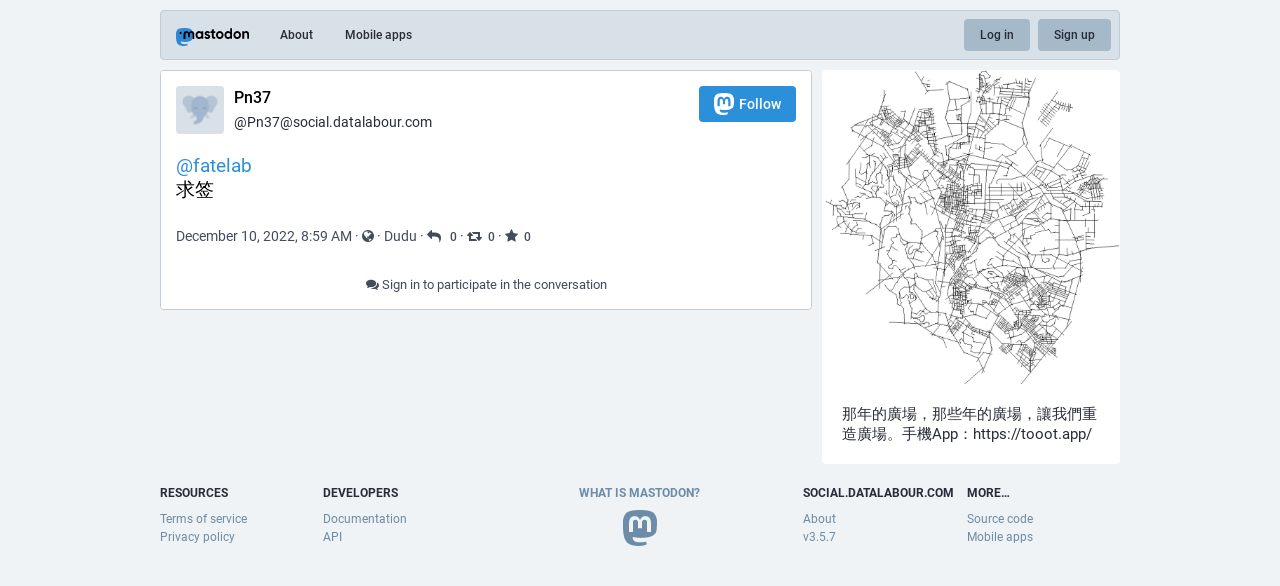

--- FILE ---
content_type: text/css; charset=utf-8
request_url: https://social.datalabour.com/custom.css
body_size: -91
content:
/* START mastodon emoji scaling by @eh5@eh5.me */
.account__header__content,
.reply-indicator__content,
.status__content:not(.status__content--collapsed) {
overflow: unset;
}
.account__header__content .emojione,
.reply-indicator__content .emojione,
.status__content:not(.status__content--collapsed) .emojione {
position: relative;
z-index: 10;
transform-origin: center;
/* Animation duration */
transition: 200ms ease-in-out;
}
.account__header__content .emojione:hover,
.reply-indicator__content .emojione:hover,
.status__content:not(.status__content--collapsed) .emojione:hover {
z-index: 11;
/* Scale up 2.3 times */
transform: scale(2.3);
/* shadows around image edges */
filter: drop-shadow(0 0 1px #282c37);
}
.directory__card .account__header__content .emojione:hover {
transform: unset;
}
/* END mastodon emoji scaling by @eh5@eh5.me */
/* Screen size UI */
.region, .drawer { min-width: 330px; width: 25%; !important}